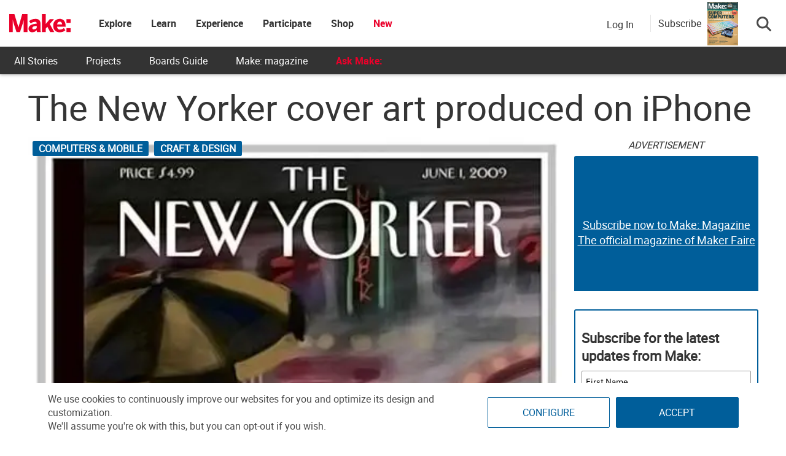

--- FILE ---
content_type: text/html; charset=utf-8
request_url: https://www.google.com/recaptcha/api2/aframe
body_size: 182
content:
<!DOCTYPE HTML><html><head><meta http-equiv="content-type" content="text/html; charset=UTF-8"></head><body><script nonce="u3rKVsDsanICzK1j_eFGfA">/** Anti-fraud and anti-abuse applications only. See google.com/recaptcha */ try{var clients={'sodar':'https://pagead2.googlesyndication.com/pagead/sodar?'};window.addEventListener("message",function(a){try{if(a.source===window.parent){var b=JSON.parse(a.data);var c=clients[b['id']];if(c){var d=document.createElement('img');d.src=c+b['params']+'&rc='+(localStorage.getItem("rc::a")?sessionStorage.getItem("rc::b"):"");window.document.body.appendChild(d);sessionStorage.setItem("rc::e",parseInt(sessionStorage.getItem("rc::e")||0)+1);localStorage.setItem("rc::h",'1768502150125');}}}catch(b){}});window.parent.postMessage("_grecaptcha_ready", "*");}catch(b){}</script></body></html>

--- FILE ---
content_type: application/javascript
request_url: https://makezine.com/wp-content/themes/makezine/js/min/scripts.min.js?ver=1.0.842
body_size: 4400
content:
jQuery(document).ready(function(a){var e=a.cookie("cookielawinfo-checkbox-non-necessary");gaSend=function(){"no"!=e&&ga("send","pageview")},gaSendPage=function(){"no"!=e&&ga("send","pageview",{page:location.pathname+location.search+location.hash})},adRefresh=function(){"no"!=e&&googletag.pubads().refresh()},a('a[href*="amzn.to"], a[href*="amazon.com"]:not([href*="static-add"]').each(function(){var e=a(this).attr("href");e&&(e+=(e.match(/\?/)?"&":"?")+"tag=makecommunllc-20",a(this).attr("href",e),jQuery(".affiliate-message").hasClass("hidden"))&&jQuery(".affiliate-message").removeClass("hidden")}),a("a").not('[href*="mailto:"]').each(function(){var e=new RegExp("https://"+window.location.host+"/"),t=this.href;e.test(t)||a(this).attr("target","_blank")}),document.referrer&&(refDomain=new URL(document.referrer).hostname,jQuery("#special-offer").attr("data-referer",refDomain),"pinterest.com"!=refDomain&&"www.pinterest.com"!=refDomain||jQuery("#special-offer").dialog({autoOpen:!0,dialogClass:"hide-heading",open:function(e,t){a(e.target).dialog("widget").css({position:"fixed"}).position({my:"center",at:"center",of:window})},resizable:!1}),"youtube.com"!=refDomain&&"youtu.be"!=refDomain&&"www.youtube.com"!=refDomain||(jQuery(".special-offer-type").text("Youtube"),jQuery("#special-offer a").attr("href","https://subscribe.makezine.com/Make_subscribe?PC=MK&PK=M0MPT2&utm_source=make&utm_medium=youtube_popup&utm_campaign=youtube&utm_content=launch"),jQuery("#special-offer img").attr("alt","Special Youtube Make: Magazine subscription offer"),jQuery("#special-offer").dialog({autoOpen:!0,dialogClass:"hide-heading",open:function(e,t){a(e.target).dialog("widget").css({position:"fixed"}).position({my:"center",at:"center",of:window})},resizable:!1}))),jQuery(".jetpack-search-filter__link").each(function(){var e=jQuery(this).text().replace(/\(.*?\)/g,"");jQuery(this).text(e.trim())})});let interval=setInterval(()=>{var e=document.querySelector('button.auth0-lock-submit[aria-label="Send email"]');if(e&&!e.dataset.hijacked){e.dataset.hijacked="true",e.textContent="Send Reset Email";let o=document.querySelector("#tenantB-reset-message"),t=(o||((o=document.createElement("div")).id="tenantB-reset-message",o.style.cssText=`
        margin-bottom: 12px;
        font-size: 14px;
        text-align: center;
      `,e.insertAdjacentElement("beforebegin",o)),async e=>{e.preventDefault();e=document.querySelector("input.auth0-lock-input"),e=e?e.value.trim():"";if(validateEmail(e)){o.textContent="Sending password reset email...",o.style.color="#555";try{var t=await fetch("https://makermedia.auth0.com/dbconnections/change_password",{method:"POST",headers:{"Content-Type":"application/json"},body:JSON.stringify({client_id:"J8vRwQOxIEkUOAlxaThb3YBq0ts6Tj0k",email:e,connection:"DB-Make-Community"})}),a=await t.text();t.ok?(o.textContent=a,o.style.color="#2f855a",setTimeout(()=>{var e=document.querySelector(".auth0-lock-close-button");e&&e.click()},3e3)):(o.textContent=a,o.style.color="#e53e3e")}catch(e){console.error("Error sending makermedia reset:",e),o.textContent="Error sending reset email. Please try again.",o.style.color="#e53e3e"}}else o.textContent="Please enter your email address.",o.style.color="#e53e3e"});e.addEventListener("click",t),e.dataset.handlerAttached="true";e=document.querySelector(".auth0-lock-back-button");e&&!e.dataset.backAttached&&(e.dataset.backAttached="true",e.addEventListener("click",()=>{var e=document.querySelector('button.auth0-lock-submit[aria-label="Send email"]'),e=(e&&e.dataset.handlerAttached&&(e.removeEventListener("click",t),e.removeAttribute("data-handlerAttached")),e&&(e.dataset.hijacked="false",e.textContent="LOG IN"),document.querySelector("#tenantB-reset-message"));e&&e.remove()}))}},300);function validateEmail(e){return/^[^\s@]+@[^\s@]+\.[^\s@]+$/.test(String(e).toLowerCase())}function getY(e){for(var t=0;e;)t+=e.offsetTop-e.scrollTop+e.clientTop,e=e.offsetParent;return t}function Utils(){}-1!=navigator.userAgent.indexOf("Safari")&&-1!=navigator.userAgent.indexOf("Mac")&&-1==navigator.userAgent.indexOf("Chrome")&&jQuery("html").addClass("safari-mac"),Utils.prototype={constructor:Utils,isElementInView:function(e,t){var a=jQuery(window).scrollTop()+70,o=a+jQuery(window).height(),i=jQuery(e).offset().top,e=i+jQuery(e).height();return!0===t?a<i&&e<o:i<=o&&a<=e}};var _prum,Utils=new Utils;(p=>{p.fn.visible=function(e,t,a){var o=p(this).eq(0),i=o.get(0),s=p(window),r=s.scrollTop(),n=r+s.height(),l=s.scrollLeft(),s=l+s.width(),d=o.offset().top,c=d+o.height(),u=o.offset().left,o=u+o.width(),g=!0===e?c:d,d=!0===e?d:c,c=!0===e?o:u,e=!0===e?u:o,u=!0!==t||i.offsetWidth*i.offsetHeight;return"both"===(a=a||"both")?!!u&&d<=n&&r<=g&&e<=s&&l<=c:"vertical"===a?!!u&&d<=n&&r<=g:"horizontal"===a?!!u&&e<=s&&l<=c:void 0}})(jQuery),((i,s,o,r)=>{(i=s.make=s.make||{}).extend=function(e,t){var a,o={};for(a in e)Object.prototype.hasOwnProperty.call(e,a)&&(o[a]=e[a]);for(a in t)Object.prototype.hasOwnProperty.call(t,a)&&(o[a]=t[a]);return o},i.gpt={init:function(){var e,t;s.googletag||(s.googletag={cmd:[]},(e=o.createElement("script")).async=!0,e.type="text/javascript",t="https:"==o.location.protocol,e.src=(t?"https:":"http:")+"//www.googletagservices.com/tag/js/gpt.js",(t=o.getElementsByTagName("script")[0]).parentNode.insertBefore(e,t),googletag.cmd.push(function(){googletag.pubads().collapseEmptyDivs(),s.ad_vars&&ad_vars.page&&googletag.pubads().setTargeting("page",ad_vars.page),s.ad_vars&&ad_vars.cat&&googletag.pubads().setTargeting("cat",ad_vars.cat),s.ad_vars&&ad_vars.tags&&googletag.pubads().setTargeting("tags",ad_vars.tags),s.ad_vars&&ad_vars.PostID&&googletag.pubads().setTargeting("PostID",ad_vars.PostID),"makezine.com"!==s.location.hostname&&googletag.pubads().setTargeting("t",["y"]),googletag.pubads().addEventListener("slotRenderEnded",function(e){s.ga&&!i.gpt.adsTracked&&(ga("set","dimension1","true"),i.gpt.adsTracked=1)})})),r(o).ready(function(){i.gpt.loadDyn()})},scrollAds:[],scrollLoad:function(){this.scrollAds&&this.scrollAds.length&&r(o).on("scroll",i.gpt.scrollLoadAd)},scrollLoadAd:function(){clearTimeout(void 0);setTimeout(function(){for(var e,t=i.gpt.scrollAds.slice(0),a=0;a<t.length;a++)r(t[a]).visible(!0)&&(e=i.gpt.scrollAds.indexOf(t[a]),i.gpt.scrollAds.splice(e,1),i.gpt.load(r(t[a]).filter(":empty")));i.gpt.scrollAds.length||r(o).off("scroll",i.gpt.scrollLoadAd)},100)},loadDyn:function(e){(e=e&&e.size()?e:r(".js-ad")).filter(":empty").each(function(){var e=r(this);e.is(".scroll-load")&&s.make_ads_scroll_load?-1===i.gpt.scrollAds.indexOf(e)&&i.gpt.scrollAds.push(e[0]):i.gpt.load(e)}),i.gpt.scrollAds.length&&(i.gpt.scrollLoad(),r(o).scroll())},load:function(e){e.each(function(){var e=r(this),t={size:[300,250]};try{t.size=e.attr("data-size")?JSON.parse(e.attr("data-size")):null,t.sizeMap=e.attr("data-size-map")?JSON.parse(e.attr("data-size-map")):null,t.zone=e.attr("data-zone")?e.attr("data-zone"):null,t.pos=e.attr("data-pos")?JSON.parse(e.attr("data-pos")):null,t.adVars=e.attr("data-ad-vars")?JSON.parse(e.attr("data-ad-vars")):null,t.viewport=e.attr("data-viewport")?JSON.parse(e.attr("data-viewport")):null}catch(e){s.console&&"function"==typeof console.log&&console.log(e+" - error parsing ad data-attributes")}var a=i.gpt.getVars(t.size),o='<div id="'+a.slot+'" class="make_ad '+t.size.join().replace(/\[\]/g,"").replace(/,/g,"x")+'"></div>';e.append(o),t.adVars?i.gpt.setAd({size:t.size,sizeMap:t.sizeMap,pos:t.pos,adPos:a.adPos,slot:a.slot,tile:a.tile,viewport:t.viewport,page:t.adVars.page,cat:t.adVars.cat,tags:t.adVars.tags,PostID:t.adVars.PostID,zone:t.zone}):i.gpt.setAd({size:t.size,sizeMap:t.sizeMap,pos:t.pos,adPos:a.adPos,slot:a.slot,tile:a.tile,viewport:t.viewport,zone:t.zone})})},setAd:function(e){var t={size:[300,250],pos:"btf",adPos:1,tile:1,slot:"make_mpu_2",zone:"/3829728/make_mpu_1/",sizeMap:null,viewport:null,page:s.ad_vars?ad_vars.page:null,PostID:s.ad_vars?ad_vars.PostID:null,cat:s.ad_vars?ad_vars.cat:null,tags:s.ad_vars?ad_vars.tags:null,companion:!1,custom:s.ad_vars&&ad_vars.custom_target_name?[ad_vars.custom_target_name,ad_vars.custom_target_value]:null},a=i.extend(t,e),t=o.documentElement.clientWidth;"small"==a.viewport&&767<t||"large"==a.viewport&&t<768||googletag.cmd.push(function(){s[a.slot]=googletag.defineSlot("/3829728/"+a.zone,a.size,a.slot).addService(googletag.pubads()),a.companion&&s[a.slot].addService(googletag.companionAds()),a.sizeMap&&s[a.slot].defineSizeMapping(a.sizeMap),a.page&&s[a.slot].setTargeting("page",a.page),a.PostID&&s[a.slot].setTargeting("PostID",a.PostID),a.cat&&s[a.slot].setTargeting("cat",a.cat),a.tags&&s[a.slot].setTargeting("tags",a.tags),a.custom&&s[a.slot].setTargeting(a.custom[0],a.custom[1]),s[a.slot].setTargeting("pos",[a.pos]),s[a.slot].setTargeting("adPos",[a.adPos]),s[a.slot].setTargeting("tile",[a.tile]),o.getElementById(a.slot).setAttribute("data-adPos",a.adPos),o.getElementById(a.slot).setAttribute("data-tile",a.tile),o.getElementById(a.slot).setAttribute("data-tags",JSON.stringify(a)),googletag.enableServices(),googletag.display(a.slot)})},getVars:function(e){var e=e instanceof Array?e.join("x").replace(/,/g,"x"):void 0,t=e&&{};return e&&(this["adPos"+e]=this["adPos"+e]||1,t.adPos=this["adPos"+e]++,this.tile=this.tile||1,t.tile=this.tile++,t.slot="ad_"+e+"_"+t.adPos),t},refresh:function(e){r(e||".ad-refresh").each(function(){var e=r(this).find('[id*="ad_"]').attr("id");googletag.pubads().refresh([s[e]])})},injectAds:function(e,t){var a=i.extend({markup:"<div class='js-ad scroll-load' data-size='[[300,250]]' data-pos='\"btf\"'></div>",skipCount:3,max:-1,renderIntial:!0},t),o=0;e.each(function(e){(0===e&&a.renderIntial||(e+1)%a.skipCount==0)&&(o<a.max||a.max<0)&&(r(this).before(a.markup),e=r(this).is(".js-ad")?r(this):r(this).find(".js-ad"),i.gpt.loadDyn(e),o++)})}},i.gpt.init()})(this.make,this,this.document,jQuery),(a=>{a(".pop-links-list li a").click(function(){window.location.href=a(this).attr("href")}),a("#sb-search").click(function(e){a("#search-modal").dialog({modal:!0,autoOpen:!0,dialogClass:"hide-heading",open:function(e,t){a(e.target).dialog("widget").css({position:"fixed"}).position({my:"center",at:"center",of:window})},resizable:!1})})})(jQuery),"/"==window.location.pathname&&getCookie("mz_redirect_url")&&(window.location.replace(getCookie("mz_redirect_url")),delete_cookie("mz_redirect_url")),"yes"==getCookie("cookielawinfo-checkbox-non-necessary")&&(_prum=[["id","53fcea2fabe53d341d4ae0eb"],["mark","firstbyte",(new Date).getTime()]],(()=>{var e=document.getElementsByTagName("script")[0],t=document.createElement("script");t.async="async",t.src="//rum-static.pingdom.net/prum.min.js",e.parentNode.insertBefore(t,e)})(),jQuery(".subscribe-call-out").on("click",function(){pintrk("track","addtocart",{value:"59.99",currency:"USD",line_items:[{product_id:"Make",product_category:"Membership"}]})})),jQuery(document).ready(function(a){a("article").has("iframe").fitVids(),a(".youtube-dialog").click(function(){a(".youtube-modal").html('<iframe width="420" height="315" src="'+jQuery(this).attr("data-modal")+'" frameborder="0" allowfullscreen></iframe>'),a(".youtube-modal").dialog({dialogClass:"youtube-modal-dialog",height:300,modal:!0,close:function(e,t){a(".youtube-modal").html("")},open:function(e,t){a(".ui-widget-overlay").bind("click",function(){a(".youtube-modal").dialog("close")})}})})}),(i=>{i.fn.fitVids=function(e){var t,a,o={customSelector:null};return document.getElementById("fit-vids-style")||(t=document.createElement("div"),a=document.getElementsByTagName("base")[0]||document.getElementsByTagName("script")[0],t.className="fit-vids-style",t.id="fit-vids-style",t.style.display="none",t.innerHTML="&shy;<style>.fluid-width-video-wrapper{width:100%;position:relative;padding:0;}.fluid-width-video-wrapper iframe,.fluid-width-video-wrapper object,.fluid-width-video-wrapper embed {position:absolute;top:0;left:0;width:100%;height:100%;}</style>",a.parentNode.insertBefore(t,a)),e&&i.extend(o,e),this.each(function(){var e=["iframe[src*='player.vimeo.com']","iframe[src*='youtube.com']","iframe[src*='youtube-nocookie.com']","iframe[src*='kickstarter.com'][src*='video.html']","object","embed"];o.customSelector&&e.push(o.customSelector),i(this).find(e.join(",")).not("object object").each(function(){var e,t,a=i(this);"embed"===this.tagName.toLowerCase()&&a.parent("object").length||a.parent(".fluid-width-video-wrapper").length||(e=("object"===this.tagName.toLowerCase()||a.attr("height")&&!isNaN(parseInt(a.attr("height"),10))?parseInt(a.attr("height"),10):a.height())/(isNaN(parseInt(a.attr("width"),10))?a.width():parseInt(a.attr("width"),10)),a.attr("id")||(t="fitvid"+Math.floor(999999*Math.random()),a.attr("id",t)),a.wrap('<div class="fluid-width-video-wrapper"></div>').parent(".fluid-width-video-wrapper").css("padding-top",100*e+"%"),a.removeAttr("height").removeAttr("width"))})})}})(window.jQuery||window.Zepto);
//# sourceMappingURL=scripts.min.js.map

--- FILE ---
content_type: application/javascript
request_url: https://prism.app-us1.com/?a=1000801328&u=https%3A%2F%2Fmakezine.com%2Farticle%2Fcraft%2Fthe-new-yorker-cover-art-produced-o%2F
body_size: 125
content:
window.visitorGlobalObject=window.visitorGlobalObject||window.prismGlobalObject;window.visitorGlobalObject.setVisitorId('cffba8ca-bc59-42b8-91cf-852dc72facbc', '1000801328');window.visitorGlobalObject.setWhitelistedServices('tracking', '1000801328');

--- FILE ---
content_type: application/javascript; charset=utf-8
request_url: https://fundingchoicesmessages.google.com/f/AGSKWxWkAQ62mUHOv12V33Iz0YOVWwNU4E34DrOksY2J9vw1Zj8KhxlJvN3ancaqShA0HGxL6I2Erzs5eCwVNCKbGMbCpQm7Wun_CK-kdagzuPJc7UuQ5aUDgOSZ61VGwF8v6KOwcQhV2oqT6FDSTHoujwik4TNo5vx5mMBsng5kwx5V2WF8HLdQp0mQxzoI/__700x200./include/adsdaq&adunit=/doubleclick/iframe.-2/ads/
body_size: -1292
content:
window['02ceb7a2-2013-4d60-b462-11bfb1b40925'] = true;